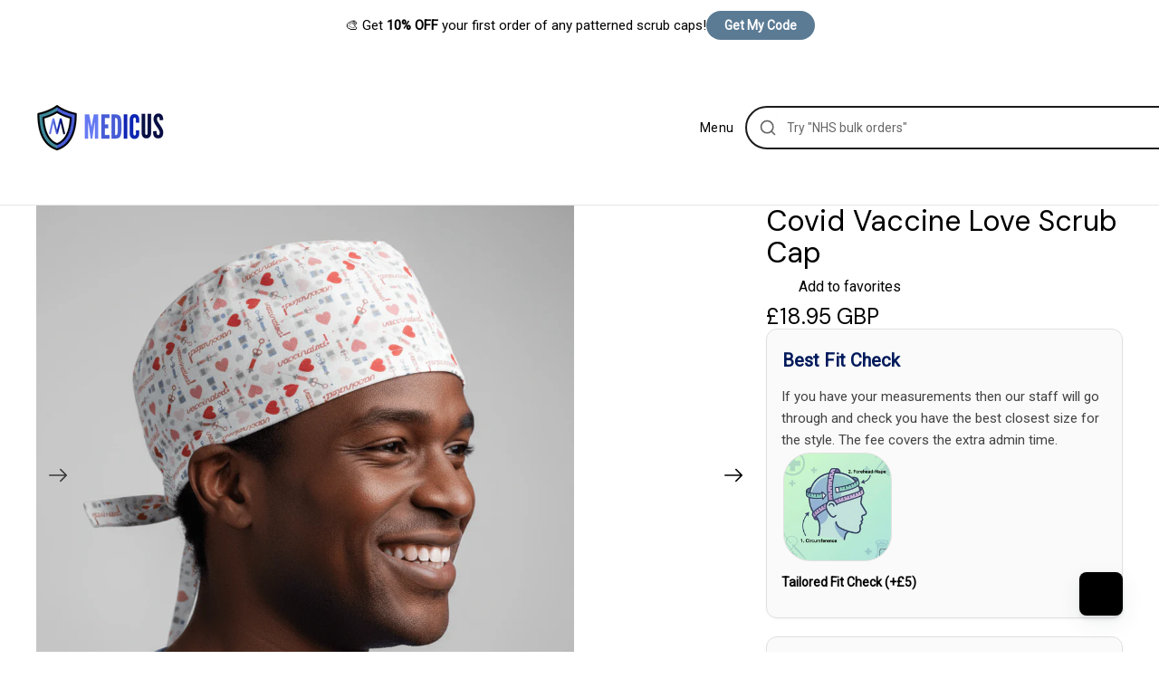

--- FILE ---
content_type: text/javascript
request_url: https://medicuscaps.com/cdn/shop/t/75/compiled_assets/snippet-scripts.js?v=30874
body_size: 1817
content:
(function(){var __snippets__={};(function(){for(var element=document.getElementById("snippets-script"),attribute=element?element.getAttribute("data-snippets"):"",snippets=attribute.split(",").filter(Boolean),i=0;i<snippets.length;i++)__snippets__[snippets[i]]=!0})(),function(){if(!(!__snippets__["before-after-slider"]&&!Shopify.designMode))try{document.querySelectorAll("[data-before-after-slider]").forEach(slider=>{const container=slider.querySelector(".before-after-slider__container"),beforeImage=slider.querySelector(".before-after-slider__image--before"),handle=slider.querySelector(".before-after-slider__handle");let isDragging=!1;function updatePosition(clientX){const rect=container.getBoundingClientRect();let position=(clientX-rect.left)/rect.width*100;position=Math.max(0,Math.min(100,position)),beforeImage.style.setProperty("--clip-position",`${position}%`),handle.style.setProperty("--handle-position",`${position}%`)}function startDrag(e){isDragging=!0,e.preventDefault()}function endDrag(){isDragging=!1}function drag(e){if(!isDragging)return;const clientX=e.touches?e.touches[0].clientX:e.clientX;updatePosition(clientX)}container.addEventListener("mousedown",e=>{startDrag(e),updatePosition(e.clientX)}),container.addEventListener("touchstart",e=>{startDrag(e),updatePosition(e.touches[0].clientX)},{passive:!1}),document.addEventListener("mousemove",drag),document.addEventListener("touchmove",drag,{passive:!0}),document.addEventListener("mouseup",endDrag),document.addEventListener("touchend",endDrag),container.addEventListener("click",e=>{updatePosition(e.clientX)})})}catch(e){console.error(e)}}(),function(){if(!(!__snippets__["cart-upsells"]&&!Shopify.designMode))try{document.querySelectorAll(".cart-upsell-card__add[data-variant-id]").forEach(button=>{button.addEventListener("click",async function(e){if(e.preventDefault(),this.disabled||this.classList.contains("is-loading"))return;const variantId=this.dataset.variantId;this.classList.add("is-loading");try{if(!(await fetch(window.Shopify.routes.root+"cart/add.js",{method:"POST",headers:{"Content-Type":"application/json"},body:JSON.stringify({items:[{id:variantId,quantity:1}]})})).ok)throw new Error("Failed to add to cart");const sectionsToUpdate=document.querySelector("cart-items-component")?.dataset.sectionId;if(sectionsToUpdate){const sections=await(await fetch(window.Shopify.routes.root+"?sections="+sectionsToUpdate)).json(),cartItemsComponent=document.querySelector("cart-items-component");if(cartItemsComponent&&sections[sectionsToUpdate]){const newContent=new DOMParser().parseFromString(sections[sectionsToUpdate],"text/html").querySelector("cart-items-component");newContent&&(cartItemsComponent.innerHTML=newContent.innerHTML)}}}catch(error){console.error("Upsell add to cart error:",error)}finally{this.classList.remove("is-loading")}})})}catch(e){console.error(e)}}(),function(){if(!(!__snippets__["media-hotspots"]&&!Shopify.designMode))try{document.querySelectorAll(".media-hotspot").forEach(hotspot=>{hotspot.addEventListener("click",function(e){e.stopPropagation();const isExpanded=this.getAttribute("aria-expanded")==="true";document.querySelectorAll('.media-hotspot[aria-expanded="true"]').forEach(h=>{h!==this&&h.setAttribute("aria-expanded","false")}),this.setAttribute("aria-expanded",!isExpanded)})}),document.addEventListener("click",function(e){e.target.closest(".media-hotspot")||document.querySelectorAll('.media-hotspot[aria-expanded="true"]').forEach(h=>{h.setAttribute("aria-expanded","false")})})}catch(e){console.error(e)}}(),function(){if(!(!__snippets__["pattern-preview"]&&!Shopify.designMode))try{(function(){var targetBoxSelector="#option-box-548tem1",currentImageUrl=null,container=null,grid=null,tileSizeSlider=null,tileSizeValue=null,gridSizeSelect=null,uploadObserver=null;function createPreviewerHTML(){var html='<div class="pattern-preview" id="pattern-preview-container" style="display: none;"><div class="pattern-preview__header"><span class="pattern-preview__title">Pattern Tile Preview</span><button type="button" class="pattern-preview__close" id="pattern-preview-close" aria-label="Close preview">\u2715</button></div><p class="pattern-preview__description">Use this preview to check if your pattern tiles seamlessly. Look for visible lines or misalignment where the tiles meet.</p><div class="pattern-preview__controls"><label class="pattern-preview__control"><span>Tile Size</span><input type="range" id="pattern-tile-size" min="50" max="300" value="150" step="10"><span id="pattern-tile-size-value">150px</span></label><label class="pattern-preview__control"><span>Grid Size</span><select id="pattern-grid-size"><option value="2">2\xD72</option><option value="3" selected>3\xD73</option><option value="4">4\xD74</option><option value="5">5\xD75</option></select></label></div><div class="pattern-preview__viewport" id="pattern-viewport"><div class="pattern-preview__grid" id="pattern-grid"></div></div><p class="pattern-preview__tip"><strong>Tip:</strong> A seamless pattern will show no visible lines or jumps where tiles meet. If you can see where one tile ends and another begins, the pattern is not seamless.</p></div>';return html}function createGrid(){if(!(!currentImageUrl||!grid)){var tileSize=parseInt(tileSizeSlider.value,10),gridSize=parseInt(gridSizeSelect.value,10);grid.innerHTML="",grid.style.gridTemplateColumns="repeat("+gridSize+", "+tileSize+"px)",grid.style.gridTemplateRows="repeat("+gridSize+", "+tileSize+"px)";for(var i=0;i<gridSize*gridSize;i++){var tile=document.createElement("div");tile.className="pattern-preview__tile",tile.style.width=tileSize+"px",tile.style.height=tileSize+"px",tile.style.backgroundImage="url("+currentImageUrl+")",grid.appendChild(tile)}}}function showPreview(imageUrl){!imageUrl||!container||(currentImageUrl=imageUrl,container.style.display="block",createGrid(),container.scrollIntoView({behavior:"smooth",block:"nearest"}))}function hidePreview(){container&&(container.style.display="none"),currentImageUrl=null}function checkForUploadedImage(targetBox){var ymqImg=targetBox.querySelector(".ymq_img_item");if(ymqImg&&ymqImg.src)return showPreview(ymqImg.src),!0;var hiddenInput=targetBox.querySelector(".ymq-hidden-file-input");return hiddenInput&&hiddenInput.value?(showPreview(hiddenInput.value),!0):!1}function watchForUploads(targetBox){uploadObserver&&uploadObserver.disconnect(),uploadObserver=new MutationObserver(function(mutations){for(var i=0;i<mutations.length;i++){var mutation=mutations[i];if(mutation.type==="childList"){for(var j=0;j<mutation.addedNodes.length;j++){var node=mutation.addedNodes[j];if(node.nodeType===1){if(node.classList&&node.classList.contains("ymq_upload_img_item")){var img=node.querySelector(".ymq_img_item");if(img&&img.src){showPreview(img.src);return}}if(node.classList&&node.classList.contains("ymq_img_item")&&node.src){showPreview(node.src);return}if(node.classList&&node.classList.contains("ymq-hidden-file-input")&&node.value){showPreview(node.value);return}}}for(var k=0;k<mutation.removedNodes.length;k++){var removed=mutation.removedNodes[k];if(removed.nodeType===1&&removed.classList&&removed.classList.contains("ymq_upload_img_item")){hidePreview();return}}}if(mutation.type==="attributes"&&mutation.attributeName==="src"){var target=mutation.target;if(target.classList&&target.classList.contains("ymq_img_item")&&target.src){showPreview(target.src);return}}}}),uploadObserver.observe(targetBox,{childList:!0,subtree:!0,attributes:!0,attributeFilter:["src","value"]})}function setupPreviewer(targetBox){targetBox.insertAdjacentHTML("afterend",createPreviewerHTML()),container=document.getElementById("pattern-preview-container"),grid=document.getElementById("pattern-grid"),tileSizeSlider=document.getElementById("pattern-tile-size"),tileSizeValue=document.getElementById("pattern-tile-size-value"),gridSizeSelect=document.getElementById("pattern-grid-size");var closeBtn=document.getElementById("pattern-preview-close");tileSizeSlider.addEventListener("input",function(){tileSizeValue.textContent=this.value+"px",createGrid()}),gridSizeSelect.addEventListener("change",createGrid),closeBtn.addEventListener("click",function(){container.style.display="none"}),checkForUploadedImage(targetBox),watchForUploads(targetBox)}function init(){var targetBox=document.querySelector(targetBoxSelector);if(targetBox)setupPreviewer(targetBox);else{var observer=new MutationObserver(function(mutations,obs){var box=document.querySelector(targetBoxSelector);box&&(obs.disconnect(),setupPreviewer(box))});observer.observe(document.body,{childList:!0,subtree:!0})}}document.readyState==="loading"?document.addEventListener("DOMContentLoaded",init):init()})()}catch(e){console.error(e)}}()})();
//# sourceMappingURL=/cdn/shop/t/75/compiled_assets/snippet-scripts.js.map?v=30874


--- FILE ---
content_type: text/javascript; charset=utf-8
request_url: https://medicuscaps.com/products/covid-vaccine-love-scrub-cap.js
body_size: 2427
content:
{"id":8134034129128,"title":"Covid Vaccine Love Scrub Cap","handle":"covid-vaccine-love-scrub-cap","description":"\u003cp\u003e\u003cstrong\u003eCovid Vaccine Love Scrub Cap - Science-Positive Surgical Cap for Healthcare Professionals\u003c\/strong\u003e\u003c\/p\u003e\n\u003cp\u003eUK-manufactured surgical cap designed for healthcare workers supporting vaccination efforts. Express your commitment to evidence-based medicine while maintaining professional appearance and infection control standards.\u003c\/p\u003e\n\n\u003cp\u003e\u003cstrong\u003eProfessional Construction:\u003c\/strong\u003e\u003c\/p\u003e\n\u003cp\u003eHand-crafted in our UK facility using 100% breathable cotton with vaccine-themed print. Each cap undergoes quality inspection before shipping to ensure consistent medical-grade standards.\u003c\/p\u003e\n\n\u003cp\u003e\u003cstrong\u003eMedical Specifications:\u003c\/strong\u003e\u003c\/p\u003e\n\u003cul\u003e\n\u003cli\u003eStyle: Available in multiple fits - Bandana (tie-back), Captain (fitted tie), Elastic (no-tie slip-on)\u003c\/li\u003e\n\u003cli\u003eMaterial: 100% cotton, autoclave-safe\u003c\/li\u003e\n\u003cli\u003eSizes: XS-2XL fits 52-69cm heads (\u003ca href=\"\/pages\/scrub-caps-sizing-guide\"\u003eview sizing guide\u003c\/a\u003e)\u003c\/li\u003e\n\u003cli\u003eCare: Machine wash 60°C following NHS guidelines\u003c\/li\u003e\n\u003cli\u003eProduction: Made-to-order in UK, 1-6 working days depending on customisation\u003c\/li\u003e\n\u003cli\u003eColours: Vaccine-themed print on professional base colour\u003c\/li\u003e\n\u003c\/ul\u003e\n\n\u003cp\u003e\u003cstrong\u003eHealthcare Features:\u003c\/strong\u003e\u003c\/p\u003e\n\u003cul\u003e\n\u003cli\u003eProfessional messaging: Supports public health initiatives while maintaining clinical standards\u003c\/li\u003e\n\u003cli\u003eBreathable cotton: Maintains comfort during extended vaccination clinic shifts\u003c\/li\u003e\n\u003cli\u003eTeam identification: Add \u003ca href=\"\/products\/custom-scrub-caps-with-personalised-embroidery\"\u003ecustom embroidery\u003c\/a\u003e with name and role\u003c\/li\u003e\n\u003cli\u003eInfection control: Meets NHS washing guidelines when properly laundered\u003c\/li\u003e\n\u003cli\u003eSustainable: Each cap replaces 100+ disposable alternatives yearly\u003c\/li\u003e\n\u003c\/ul\u003e\n\n\u003cp\u003e\u003cstrong\u003eClinical Applications:\u003c\/strong\u003e\u003c\/p\u003e\n\u003cp\u003ePreferred by vaccination teams, public health nurses, and immunisation specialists who advocate for preventive medicine. Particularly suitable for staff working in vaccination centres, GP practices, and hospital immunisation departments.\u003c\/p\u003e\n\n\u003cp\u003e\u003cstrong\u003eCustomization Options:\u003c\/strong\u003e\u003c\/p\u003e\n\u003cul\u003e\n\u003cli\u003e\n\u003ca href=\"\/products\/custom-scrub-caps-with-personalised-embroidery\"\u003eEmbroidered names and roles\u003c\/a\u003e - permanent identification in your choice of font and placement\u003c\/li\u003e\n\u003cli\u003e\n\u003ca href=\"\/collections\/the-mullet-scrub-cap\"\u003eMullet design\u003c\/a\u003e - contrasting band colour for easier laundry sorting\u003c\/li\u003e\n\u003cli\u003e\n\u003ca href=\"\/products\/id-band-scrub-caps\"\u003eID bands\u003c\/a\u003e - professional identification while keeping decorative design\u003c\/li\u003e\n\u003cli\u003eBunny ears attachment - matching fabric ears for pediatric vaccination settings (add in customization menu)\u003c\/li\u003e\n\u003c\/ul\u003e\n\n\u003cp\u003e\u003cstrong\u003eOrdering Information:\u003c\/strong\u003e\u003c\/p\u003e\n\u003cp\u003eSelect your preferred style and size, then add any customisation options during checkout. NHS trusts and healthcare facilities ordering 10+ caps receive bulk pricing and dedicated support for department-wide implementation.\u003c\/p\u003e","published_at":"2024-04-07T13:10:56+01:00","created_at":"2023-02-11T08:26:04+00:00","vendor":"Medicus Scrub Caps","type":"Scrub Cap","tags":["MUSTGO"],"price":1895,"price_min":1895,"price_max":1895,"available":true,"price_varies":false,"compare_at_price":null,"compare_at_price_min":0,"compare_at_price_max":0,"compare_at_price_varies":false,"variants":[{"id":44288023331048,"title":"Default Title","option1":"Default Title","option2":null,"option3":null,"sku":"Vaccine Love","requires_shipping":true,"taxable":true,"featured_image":null,"available":true,"name":"Covid Vaccine Love Scrub Cap","public_title":null,"options":["Default Title"],"price":1895,"weight":55,"compare_at_price":null,"inventory_management":"shopify","barcode":"23331048","requires_selling_plan":false,"selling_plan_allocations":[]}],"images":["\/\/cdn.shopify.com\/s\/files\/1\/0075\/8995\/3633\/files\/Covid_Vaccine_Love_Scrub_Cap_on_model.png?v=1765775890","\/\/cdn.shopify.com\/s\/files\/1\/0075\/8995\/3633\/products\/VaccineLoveTiesScrubCap.png?v=1765652376","\/\/cdn.shopify.com\/s\/files\/1\/0075\/8995\/3633\/files\/VaccineLoveElasticScrubCap.png?v=1765652376","\/\/cdn.shopify.com\/s\/files\/1\/0075\/8995\/3633\/files\/VaccineLoveFabric.png?v=1765652376","\/\/cdn.shopify.com\/s\/files\/1\/0075\/8995\/3633\/files\/All_Styles_-_Model_639eeaf8-6ac7-4db5-b741-d03ef9d76fb2.png?v=1765652376","\/\/cdn.shopify.com\/s\/files\/1\/0075\/8995\/3633\/files\/Core_Styles_1fa3225d-c20b-40bb-9f12-8ecd34a620c9.png?v=1765858812","\/\/cdn.shopify.com\/s\/files\/1\/0075\/8995\/3633\/files\/Embroidery_Positions_101e0384-f019-4aad-a81b-c2bad6e1bfaf.png?v=1765858812","\/\/cdn.shopify.com\/s\/files\/1\/0075\/8995\/3633\/files\/Specialised_Styles_aaf82a3d-7efa-4228-be9b-4f2705fc5c48.png?v=1765858813"],"featured_image":"\/\/cdn.shopify.com\/s\/files\/1\/0075\/8995\/3633\/files\/Covid_Vaccine_Love_Scrub_Cap_on_model.png?v=1765775890","options":[{"name":"Title","position":1,"values":["Default Title"]}],"url":"\/products\/covid-vaccine-love-scrub-cap","media":[{"alt":null,"id":66778251166073,"position":1,"preview_image":{"aspect_ratio":0.988,"height":912,"width":901,"src":"https:\/\/cdn.shopify.com\/s\/files\/1\/0075\/8995\/3633\/files\/Covid_Vaccine_Love_Scrub_Cap_on_model.png?v=1765775890"},"aspect_ratio":0.988,"height":912,"media_type":"image","src":"https:\/\/cdn.shopify.com\/s\/files\/1\/0075\/8995\/3633\/files\/Covid_Vaccine_Love_Scrub_Cap_on_model.png?v=1765775890","width":901},{"alt":"Covid Vaccine Love Scrub Cap from Medicus Scrub Caps, featuring a medical-themed pattern with hearts, syringes, and \"vaccinated\" text on a white background.","id":32781120700648,"position":2,"preview_image":{"aspect_ratio":1.0,"height":1200,"width":1200,"src":"https:\/\/cdn.shopify.com\/s\/files\/1\/0075\/8995\/3633\/products\/VaccineLoveTiesScrubCap.png?v=1765652376"},"aspect_ratio":1.0,"height":1200,"media_type":"image","src":"https:\/\/cdn.shopify.com\/s\/files\/1\/0075\/8995\/3633\/products\/VaccineLoveTiesScrubCap.png?v=1765652376","width":1200},{"alt":"A mannequin head displays a Medicus Scrub Caps Covid Vaccine Love Scrub Cap with medical-themed prints, featuring syringes, hearts, and \"vaccinated\" text, celebrating healthcare professionals.","id":64074649502073,"position":3,"preview_image":{"aspect_ratio":1.0,"height":2768,"width":2768,"src":"https:\/\/cdn.shopify.com\/s\/files\/1\/0075\/8995\/3633\/files\/VaccineLoveElasticScrubCap.png?v=1765652376"},"aspect_ratio":1.0,"height":2768,"media_type":"image","src":"https:\/\/cdn.shopify.com\/s\/files\/1\/0075\/8995\/3633\/files\/VaccineLoveElasticScrubCap.png?v=1765652376","width":2768},{"alt":"Covid Vaccine Love Scrub Cap from Medicus Scrub Caps, featuring a pattern of syringes, hearts, and \"vaccinated\" text on a white background.","id":64074649534841,"position":4,"preview_image":{"aspect_ratio":1.0,"height":1600,"width":1600,"src":"https:\/\/cdn.shopify.com\/s\/files\/1\/0075\/8995\/3633\/files\/VaccineLoveFabric.png?v=1765652376"},"aspect_ratio":1.0,"height":1600,"media_type":"image","src":"https:\/\/cdn.shopify.com\/s\/files\/1\/0075\/8995\/3633\/files\/VaccineLoveFabric.png?v=1765652376","width":1600},{"alt":"A man models four Medicus Scrub Cap styles: Elastic Backed, Captain Tie Back, Bouffant, and Bandana Tie Back. Ideal for healthcare professionals.","id":64074649633145,"position":5,"preview_image":{"aspect_ratio":1.0,"height":1080,"width":1080,"src":"https:\/\/cdn.shopify.com\/s\/files\/1\/0075\/8995\/3633\/files\/All_Styles_-_Model_639eeaf8-6ac7-4db5-b741-d03ef9d76fb2.png?v=1765652376"},"aspect_ratio":1.0,"height":1080,"media_type":"image","src":"https:\/\/cdn.shopify.com\/s\/files\/1\/0075\/8995\/3633\/files\/All_Styles_-_Model_639eeaf8-6ac7-4db5-b741-d03ef9d76fb2.png?v=1765652376","width":1080},{"alt":null,"id":66797010485625,"position":6,"preview_image":{"aspect_ratio":1.0,"height":1080,"width":1080,"src":"https:\/\/cdn.shopify.com\/s\/files\/1\/0075\/8995\/3633\/files\/Core_Styles_1fa3225d-c20b-40bb-9f12-8ecd34a620c9.png?v=1765858812"},"aspect_ratio":1.0,"height":1080,"media_type":"image","src":"https:\/\/cdn.shopify.com\/s\/files\/1\/0075\/8995\/3633\/files\/Core_Styles_1fa3225d-c20b-40bb-9f12-8ecd34a620c9.png?v=1765858812","width":1080},{"alt":null,"id":66797454000505,"position":7,"preview_image":{"aspect_ratio":1.0,"height":1080,"width":1080,"src":"https:\/\/cdn.shopify.com\/s\/files\/1\/0075\/8995\/3633\/files\/Embroidery_Positions_101e0384-f019-4aad-a81b-c2bad6e1bfaf.png?v=1765858812"},"aspect_ratio":1.0,"height":1080,"media_type":"image","src":"https:\/\/cdn.shopify.com\/s\/files\/1\/0075\/8995\/3633\/files\/Embroidery_Positions_101e0384-f019-4aad-a81b-c2bad6e1bfaf.png?v=1765858812","width":1080},{"alt":null,"id":66797603488121,"position":8,"preview_image":{"aspect_ratio":1.0,"height":1080,"width":1080,"src":"https:\/\/cdn.shopify.com\/s\/files\/1\/0075\/8995\/3633\/files\/Specialised_Styles_aaf82a3d-7efa-4228-be9b-4f2705fc5c48.png?v=1765858813"},"aspect_ratio":1.0,"height":1080,"media_type":"image","src":"https:\/\/cdn.shopify.com\/s\/files\/1\/0075\/8995\/3633\/files\/Specialised_Styles_aaf82a3d-7efa-4228-be9b-4f2705fc5c48.png?v=1765858813","width":1080}],"requires_selling_plan":false,"selling_plan_groups":[]}

--- FILE ---
content_type: text/javascript; charset=utf-8
request_url: https://medicuscaps.com/products/covid-vaccine-love-scrub-cap.js
body_size: 1970
content:
{"id":8134034129128,"title":"Covid Vaccine Love Scrub Cap","handle":"covid-vaccine-love-scrub-cap","description":"\u003cp\u003e\u003cstrong\u003eCovid Vaccine Love Scrub Cap - Science-Positive Surgical Cap for Healthcare Professionals\u003c\/strong\u003e\u003c\/p\u003e\n\u003cp\u003eUK-manufactured surgical cap designed for healthcare workers supporting vaccination efforts. Express your commitment to evidence-based medicine while maintaining professional appearance and infection control standards.\u003c\/p\u003e\n\n\u003cp\u003e\u003cstrong\u003eProfessional Construction:\u003c\/strong\u003e\u003c\/p\u003e\n\u003cp\u003eHand-crafted in our UK facility using 100% breathable cotton with vaccine-themed print. Each cap undergoes quality inspection before shipping to ensure consistent medical-grade standards.\u003c\/p\u003e\n\n\u003cp\u003e\u003cstrong\u003eMedical Specifications:\u003c\/strong\u003e\u003c\/p\u003e\n\u003cul\u003e\n\u003cli\u003eStyle: Available in multiple fits - Bandana (tie-back), Captain (fitted tie), Elastic (no-tie slip-on)\u003c\/li\u003e\n\u003cli\u003eMaterial: 100% cotton, autoclave-safe\u003c\/li\u003e\n\u003cli\u003eSizes: XS-2XL fits 52-69cm heads (\u003ca href=\"\/pages\/scrub-caps-sizing-guide\"\u003eview sizing guide\u003c\/a\u003e)\u003c\/li\u003e\n\u003cli\u003eCare: Machine wash 60°C following NHS guidelines\u003c\/li\u003e\n\u003cli\u003eProduction: Made-to-order in UK, 1-6 working days depending on customisation\u003c\/li\u003e\n\u003cli\u003eColours: Vaccine-themed print on professional base colour\u003c\/li\u003e\n\u003c\/ul\u003e\n\n\u003cp\u003e\u003cstrong\u003eHealthcare Features:\u003c\/strong\u003e\u003c\/p\u003e\n\u003cul\u003e\n\u003cli\u003eProfessional messaging: Supports public health initiatives while maintaining clinical standards\u003c\/li\u003e\n\u003cli\u003eBreathable cotton: Maintains comfort during extended vaccination clinic shifts\u003c\/li\u003e\n\u003cli\u003eTeam identification: Add \u003ca href=\"\/products\/custom-scrub-caps-with-personalised-embroidery\"\u003ecustom embroidery\u003c\/a\u003e with name and role\u003c\/li\u003e\n\u003cli\u003eInfection control: Meets NHS washing guidelines when properly laundered\u003c\/li\u003e\n\u003cli\u003eSustainable: Each cap replaces 100+ disposable alternatives yearly\u003c\/li\u003e\n\u003c\/ul\u003e\n\n\u003cp\u003e\u003cstrong\u003eClinical Applications:\u003c\/strong\u003e\u003c\/p\u003e\n\u003cp\u003ePreferred by vaccination teams, public health nurses, and immunisation specialists who advocate for preventive medicine. Particularly suitable for staff working in vaccination centres, GP practices, and hospital immunisation departments.\u003c\/p\u003e\n\n\u003cp\u003e\u003cstrong\u003eCustomization Options:\u003c\/strong\u003e\u003c\/p\u003e\n\u003cul\u003e\n\u003cli\u003e\n\u003ca href=\"\/products\/custom-scrub-caps-with-personalised-embroidery\"\u003eEmbroidered names and roles\u003c\/a\u003e - permanent identification in your choice of font and placement\u003c\/li\u003e\n\u003cli\u003e\n\u003ca href=\"\/collections\/the-mullet-scrub-cap\"\u003eMullet design\u003c\/a\u003e - contrasting band colour for easier laundry sorting\u003c\/li\u003e\n\u003cli\u003e\n\u003ca href=\"\/products\/id-band-scrub-caps\"\u003eID bands\u003c\/a\u003e - professional identification while keeping decorative design\u003c\/li\u003e\n\u003cli\u003eBunny ears attachment - matching fabric ears for pediatric vaccination settings (add in customization menu)\u003c\/li\u003e\n\u003c\/ul\u003e\n\n\u003cp\u003e\u003cstrong\u003eOrdering Information:\u003c\/strong\u003e\u003c\/p\u003e\n\u003cp\u003eSelect your preferred style and size, then add any customisation options during checkout. NHS trusts and healthcare facilities ordering 10+ caps receive bulk pricing and dedicated support for department-wide implementation.\u003c\/p\u003e","published_at":"2024-04-07T13:10:56+01:00","created_at":"2023-02-11T08:26:04+00:00","vendor":"Medicus Scrub Caps","type":"Scrub Cap","tags":["MUSTGO"],"price":1895,"price_min":1895,"price_max":1895,"available":true,"price_varies":false,"compare_at_price":null,"compare_at_price_min":0,"compare_at_price_max":0,"compare_at_price_varies":false,"variants":[{"id":44288023331048,"title":"Default Title","option1":"Default Title","option2":null,"option3":null,"sku":"Vaccine Love","requires_shipping":true,"taxable":true,"featured_image":null,"available":true,"name":"Covid Vaccine Love Scrub Cap","public_title":null,"options":["Default Title"],"price":1895,"weight":55,"compare_at_price":null,"inventory_management":"shopify","barcode":"23331048","requires_selling_plan":false,"selling_plan_allocations":[]}],"images":["\/\/cdn.shopify.com\/s\/files\/1\/0075\/8995\/3633\/files\/Covid_Vaccine_Love_Scrub_Cap_on_model.png?v=1765775890","\/\/cdn.shopify.com\/s\/files\/1\/0075\/8995\/3633\/products\/VaccineLoveTiesScrubCap.png?v=1765652376","\/\/cdn.shopify.com\/s\/files\/1\/0075\/8995\/3633\/files\/VaccineLoveElasticScrubCap.png?v=1765652376","\/\/cdn.shopify.com\/s\/files\/1\/0075\/8995\/3633\/files\/VaccineLoveFabric.png?v=1765652376","\/\/cdn.shopify.com\/s\/files\/1\/0075\/8995\/3633\/files\/All_Styles_-_Model_639eeaf8-6ac7-4db5-b741-d03ef9d76fb2.png?v=1765652376","\/\/cdn.shopify.com\/s\/files\/1\/0075\/8995\/3633\/files\/Core_Styles_1fa3225d-c20b-40bb-9f12-8ecd34a620c9.png?v=1765858812","\/\/cdn.shopify.com\/s\/files\/1\/0075\/8995\/3633\/files\/Embroidery_Positions_101e0384-f019-4aad-a81b-c2bad6e1bfaf.png?v=1765858812","\/\/cdn.shopify.com\/s\/files\/1\/0075\/8995\/3633\/files\/Specialised_Styles_aaf82a3d-7efa-4228-be9b-4f2705fc5c48.png?v=1765858813"],"featured_image":"\/\/cdn.shopify.com\/s\/files\/1\/0075\/8995\/3633\/files\/Covid_Vaccine_Love_Scrub_Cap_on_model.png?v=1765775890","options":[{"name":"Title","position":1,"values":["Default Title"]}],"url":"\/products\/covid-vaccine-love-scrub-cap","media":[{"alt":null,"id":66778251166073,"position":1,"preview_image":{"aspect_ratio":0.988,"height":912,"width":901,"src":"https:\/\/cdn.shopify.com\/s\/files\/1\/0075\/8995\/3633\/files\/Covid_Vaccine_Love_Scrub_Cap_on_model.png?v=1765775890"},"aspect_ratio":0.988,"height":912,"media_type":"image","src":"https:\/\/cdn.shopify.com\/s\/files\/1\/0075\/8995\/3633\/files\/Covid_Vaccine_Love_Scrub_Cap_on_model.png?v=1765775890","width":901},{"alt":"Covid Vaccine Love Scrub Cap from Medicus Scrub Caps, featuring a medical-themed pattern with hearts, syringes, and \"vaccinated\" text on a white background.","id":32781120700648,"position":2,"preview_image":{"aspect_ratio":1.0,"height":1200,"width":1200,"src":"https:\/\/cdn.shopify.com\/s\/files\/1\/0075\/8995\/3633\/products\/VaccineLoveTiesScrubCap.png?v=1765652376"},"aspect_ratio":1.0,"height":1200,"media_type":"image","src":"https:\/\/cdn.shopify.com\/s\/files\/1\/0075\/8995\/3633\/products\/VaccineLoveTiesScrubCap.png?v=1765652376","width":1200},{"alt":"A mannequin head displays a Medicus Scrub Caps Covid Vaccine Love Scrub Cap with medical-themed prints, featuring syringes, hearts, and \"vaccinated\" text, celebrating healthcare professionals.","id":64074649502073,"position":3,"preview_image":{"aspect_ratio":1.0,"height":2768,"width":2768,"src":"https:\/\/cdn.shopify.com\/s\/files\/1\/0075\/8995\/3633\/files\/VaccineLoveElasticScrubCap.png?v=1765652376"},"aspect_ratio":1.0,"height":2768,"media_type":"image","src":"https:\/\/cdn.shopify.com\/s\/files\/1\/0075\/8995\/3633\/files\/VaccineLoveElasticScrubCap.png?v=1765652376","width":2768},{"alt":"Covid Vaccine Love Scrub Cap from Medicus Scrub Caps, featuring a pattern of syringes, hearts, and \"vaccinated\" text on a white background.","id":64074649534841,"position":4,"preview_image":{"aspect_ratio":1.0,"height":1600,"width":1600,"src":"https:\/\/cdn.shopify.com\/s\/files\/1\/0075\/8995\/3633\/files\/VaccineLoveFabric.png?v=1765652376"},"aspect_ratio":1.0,"height":1600,"media_type":"image","src":"https:\/\/cdn.shopify.com\/s\/files\/1\/0075\/8995\/3633\/files\/VaccineLoveFabric.png?v=1765652376","width":1600},{"alt":"A man models four Medicus Scrub Cap styles: Elastic Backed, Captain Tie Back, Bouffant, and Bandana Tie Back. Ideal for healthcare professionals.","id":64074649633145,"position":5,"preview_image":{"aspect_ratio":1.0,"height":1080,"width":1080,"src":"https:\/\/cdn.shopify.com\/s\/files\/1\/0075\/8995\/3633\/files\/All_Styles_-_Model_639eeaf8-6ac7-4db5-b741-d03ef9d76fb2.png?v=1765652376"},"aspect_ratio":1.0,"height":1080,"media_type":"image","src":"https:\/\/cdn.shopify.com\/s\/files\/1\/0075\/8995\/3633\/files\/All_Styles_-_Model_639eeaf8-6ac7-4db5-b741-d03ef9d76fb2.png?v=1765652376","width":1080},{"alt":null,"id":66797010485625,"position":6,"preview_image":{"aspect_ratio":1.0,"height":1080,"width":1080,"src":"https:\/\/cdn.shopify.com\/s\/files\/1\/0075\/8995\/3633\/files\/Core_Styles_1fa3225d-c20b-40bb-9f12-8ecd34a620c9.png?v=1765858812"},"aspect_ratio":1.0,"height":1080,"media_type":"image","src":"https:\/\/cdn.shopify.com\/s\/files\/1\/0075\/8995\/3633\/files\/Core_Styles_1fa3225d-c20b-40bb-9f12-8ecd34a620c9.png?v=1765858812","width":1080},{"alt":null,"id":66797454000505,"position":7,"preview_image":{"aspect_ratio":1.0,"height":1080,"width":1080,"src":"https:\/\/cdn.shopify.com\/s\/files\/1\/0075\/8995\/3633\/files\/Embroidery_Positions_101e0384-f019-4aad-a81b-c2bad6e1bfaf.png?v=1765858812"},"aspect_ratio":1.0,"height":1080,"media_type":"image","src":"https:\/\/cdn.shopify.com\/s\/files\/1\/0075\/8995\/3633\/files\/Embroidery_Positions_101e0384-f019-4aad-a81b-c2bad6e1bfaf.png?v=1765858812","width":1080},{"alt":null,"id":66797603488121,"position":8,"preview_image":{"aspect_ratio":1.0,"height":1080,"width":1080,"src":"https:\/\/cdn.shopify.com\/s\/files\/1\/0075\/8995\/3633\/files\/Specialised_Styles_aaf82a3d-7efa-4228-be9b-4f2705fc5c48.png?v=1765858813"},"aspect_ratio":1.0,"height":1080,"media_type":"image","src":"https:\/\/cdn.shopify.com\/s\/files\/1\/0075\/8995\/3633\/files\/Specialised_Styles_aaf82a3d-7efa-4228-be9b-4f2705fc5c48.png?v=1765858813","width":1080}],"requires_selling_plan":false,"selling_plan_groups":[]}

--- FILE ---
content_type: text/javascript
request_url: https://medicuscaps.com/cdn/shop/t/75/compiled_assets/block-scripts.js?v=30874
body_size: 328
content:
(function(){var __blocks__={};(function(){for(var element=document.getElementById("blocks-script"),attribute=a=element?element.getAttribute("data-blocks"):"",blocks=a.split(",").filter(Boolean),i=0;i<blocks.length;i++)__blocks__[blocks[i]]=!0})(),function(){if(!(!__blocks__["add-to-cart"]&&!Shopify.designMode))try{class ProductFormBlock extends HTMLElement{constructor(){super(),this.form=this.closest("form"),this.productData=null,this.init()}init(){this.addEventListener("change",this.onOptionChange.bind(this)),this.loadProductData()}async loadProductData(){const productHandle=this.form?.querySelector("[data-product-handle]")?.value||window.location.pathname.split("/products/")[1]?.split("?")[0];if(productHandle)try{const response=await fetch(`/products/${productHandle}.js`);this.productData=await response.json()}catch(e){console.error("Failed to load product data:",e)}}onOptionChange(event){event.target.matches('select, input[type="radio"]')&&(this.updateSwatchSelection(event.target),this.updateVariant())}updateSwatchSelection(input){if(input.type==="radio"){const fieldset=input.closest("fieldset");fieldset&&(fieldset.querySelectorAll(".product-form-block__swatch").forEach(swatch=>{swatch.classList.remove("product-form-block__swatch--selected")}),input.closest(".product-form-block__swatch")?.classList.add("product-form-block__swatch--selected"))}}updateVariant(){if(!this.productData)return;const selectedOptions=this.getSelectedOptions(),variant=this.productData.variants.find(v=>v.options.every((opt,i)=>opt===selectedOptions[i]));variant&&(this.updateVariantInput(variant.id),this.updateURL(variant.id),this.dispatchVariantChange(variant))}getSelectedOptions(){const options=[];return this.querySelectorAll("select, fieldset").forEach(el=>{if(el.tagName==="SELECT")options.push(el.value);else{const checked=el.querySelector("input:checked");checked&&options.push(checked.value)}}),options}updateVariantInput(variantId){const input=this.form?.querySelector('input[name="id"]');input&&(input.value=variantId)}updateURL(variantId){const url=new URL(window.location);url.searchParams.set("variant",variantId),window.history.replaceState({},"",url)}dispatchVariantChange(variant){this.dispatchEvent(new CustomEvent("variant:change",{detail:{variant},bubbles:!0}))}}customElements.get("product-form-block")||customElements.define("product-form-block",ProductFormBlock)}catch(e){console.error(e)}}(),function(){if(!(!__blocks__["tailored-measurements-block"]&&!Shopify.designMode))try{(function(){var checkboxes=document.querySelectorAll('[id^="enable-tailored-"]');checkboxes.forEach(function(checkbox){var blockId=checkbox.id.replace("enable-tailored-",""),form=document.getElementById("measurements-form-"+blockId),inputs=form?form.querySelectorAll("input, select"):[];checkbox.addEventListener("change",function(){form&&(form.style.display=this.checked?"block":"none",inputs.forEach(function(input){!this.checked&&input.type!=="radio"&&(input.value=""),input.type==="radio"&&input.value==="N/A"&&(input.checked=!this.checked)}.bind(this)))})})})()}catch(e){console.error(e)}}()})();
//# sourceMappingURL=/cdn/shop/t/75/compiled_assets/block-scripts.js.map?v=30874
